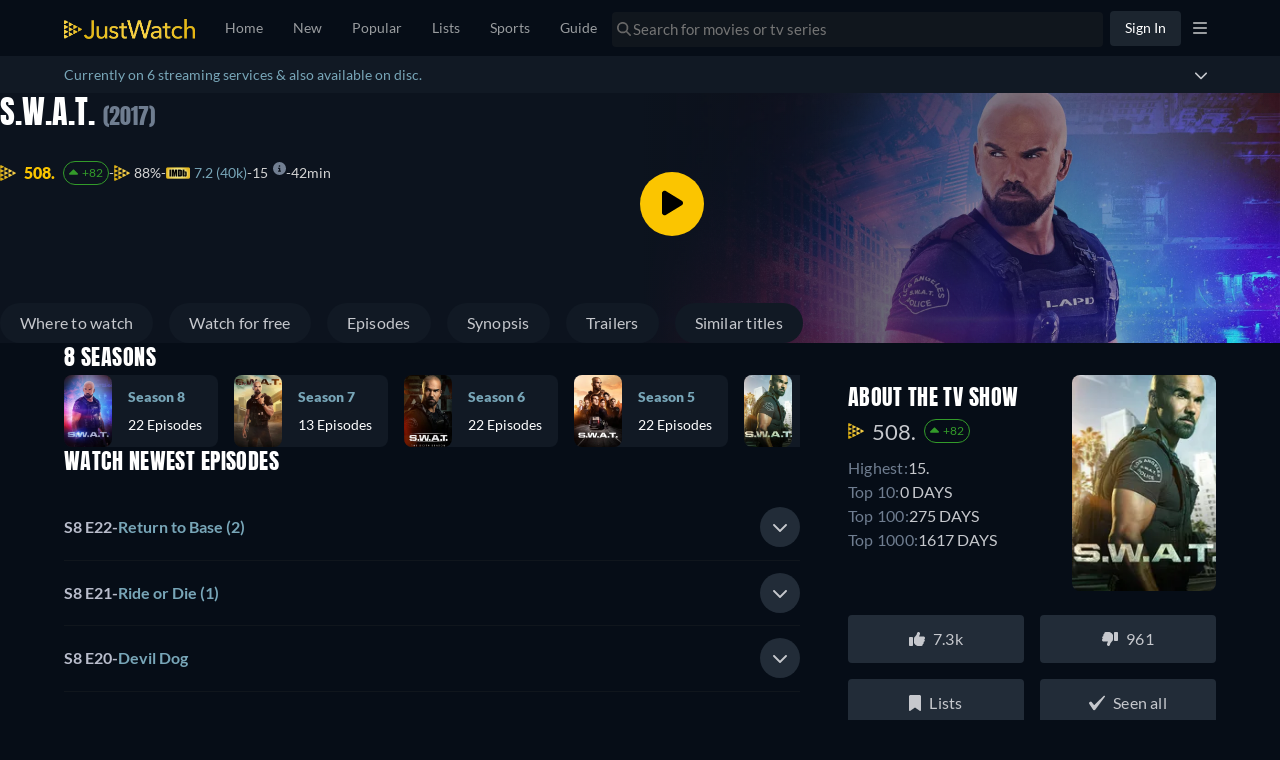

--- FILE ---
content_type: text/javascript
request_url: https://www.justwatch.com/appassets/js/1768597164328_chunk-207d95a7.18c37adc.js
body_size: 418
content:
(window.webpackJsonp=window.webpackJsonp||[]).push([["chunk-207d95a7"],{"2c10":function(t,o,n){"use strict";n("428e")},"428e":function(t,o,n){var e=n("a199");e.__esModule&&(e=e.default),"string"==typeof e&&(e=[[t.i,e,""]]),e.locals&&(t.exports=e.locals);(0,n("499e").default)("33401c98",e,!0,{sourceMap:!1,shadowMode:!1})},"9b37":function(t,o,n){"use strict";n.r(o);var e=n("2b0e"),a=n("11ca"),i=Object(e.defineComponent)({__name:"TitlePosterRibbonGraphqlLite",props:{position:{default:"left"},additionalContexts:{default:()=>[]}},setup(t){const o=t;return{__sfc:!0,props:o,onRibbonClick:async()=>{const{preventNonSignedInAction:t}=await n.e("chunk-135ddf2b").then(n.bind(null,"17a6"));t(void 0,o.additionalContexts)},faBookmark:a.g}}}),c=(n("2c10"),n("2877")),r=Object(c.a)(i,(function(){var t=this._self._c,o=this._self._setupProxy;return t("FontAwesomeIcon",{staticClass:"ribbon ribbon--left",attrs:{icon:o.faBookmark},on:{click:function(t){return t.preventDefault(),t.stopPropagation(),o.onRibbonClick.apply(null,arguments)}}})}),[],!1,null,"49a0d6cc",null);o.default=r.exports},a199:function(t,o,n){(o=n("24fb")(!1)).push([t.i,".ribbon[data-v-49a0d6cc]{position:absolute;z-index:2;font-size:32px;padding:0 8px 8px;top:-2px;color:#fff;opacity:.3}[dir=ltr] .ribbon--left[data-v-49a0d6cc]{left:0}[dir=rtl] .ribbon--left[data-v-49a0d6cc]{right:0}.ribbon[data-v-49a0d6cc]:hover{opacity:.7;cursor:pointer}",""]),t.exports=o}}]);
//# sourceMappingURL=1768597164328_chunk-207d95a7.18c37adc.js.map

--- FILE ---
content_type: text/javascript
request_url: https://www.justwatch.com/appassets/js/1768597164328_chunk-d0caceb8.a075c2da.js
body_size: 2093
content:
(window.webpackJsonp=window.webpackJsonp||[]).push([["chunk-d0caceb8"],{c096:function(e,a,t){"use strict";t.r(a);var n=t("2b0e"),r=t("76f1"),u=t("f182"),l=t("9c11"),s=Object(n.defineComponent)({__name:"FlatBuy",props:{title:null,offers:null,seasonNumber:null},setup(e){const a=e,{language:t}=Object(l.f)(),{getOfferTextBlock:s,getInfoTextBlock:o,getRTLInfoTextBlock:i}=Object(u.b)(Object(n.toRefs)(a)),c=Object(n.computed)(()=>{switch(t.value){case"fi":return[o(r.n.Flatrate,"Tällä hetkellä voit katsoa elokuvan","suoratoistona palvelussa"),s(r.n.Buy," tai ostaa sen digitaalisena versiona palvelussa"),". "];case"ru":return[o(r.n.Flatrate,"В настоящее время Вы можете посмотреть","на"),s(r.n.Buy," или купить и скачать на"),". "];case"it":return[o(r.n.Flatrate,"Adesso puoi guardare","in streaming su"),s(r.n.Buy," o comprarlo scaricandolo su"),". "];case"de":return[o(r.n.Flatrate,"Du kannst","bei","legal im Stream anschauen"),s(r.n.Buy," oder bei","als Download kaufen"),". "];case"pt":return[o(r.n.Flatrate,"Você pode assistir","no","legalmente online"),s(r.n.Buy," ou no","para comprar o Download"),". "];case"fr":return[o(r.n.Flatrate,"En ce moment, vous pouvez regarder","en streaming sur"),s(r.n.Buy," ou l`acheter en téléchargement sur"),". "];case"es":return[o(r.n.Flatrate,"Actualmente, usted es capaz de ver","streaming en"),s(r.n.Buy," o comprarlo como descarga en"),". "];case"ja":return[o(r.n.Flatrate,"は","で配信中です。"),s(r.n.Buy,"配信版を購入してダウンロードする場合は","です"),"。"];case"ko":return[s(r.n.Flatrate,"현재 ",`에서 "${a.title}" 스트리밍 서비스 중이며 `),s(r.n.Buy,"","에서 유료 다운로드하실 수 있습니다.")];case"ro":return[o(r.n.Flatrate,"În prezent, puteți viziona","streaming pe"),s(r.n.Buy," sau să-l cumpărați prin descărcare pe"),". "];case"hu":return[o(r.n.Flatrate,"Jelenleg a(z)","adatfolyamként elérhető a(z)"),s(r.n.Buy," szolgáltatónál, vagy letölthető innen:"),". "];case"cs":return[o(r.n.Flatrate,"Aktuálně máte možnost sledovat","streaming u"),s(r.n.Buy," nebo si jej zakoupit ke stažení u"),". "];case"bg":return[o(r.n.Flatrate,"В момента можете да гледате стрийминг на","в","онлайн"),s(r.n.Buy," или да го купите като изтеглена версия в"),". "];case"ar":return[o(r.n.Flatrate,"يمكنكم حالياً مشاهدة","على"),s(r.n.Buy," أو شرائه وتنزيله على"),". "];case"pt":return[o(r.n.Flatrate,"Atualmente você pode assistir","em streaming via"),s(r.n.Buy," ou comprar como download nas plataformas:"),". "];case"tr":return[o(r.n.Flatrate,"Şu an","adlı yapımı"),s(r.n.Buy," üzerinden izleyebilir veya","üzerinden satın alarak indirebilirsiniz"),". "];case"sq":return[o(r.n.Flatrate,"Aktualisht, ju mund të shikoni","në"),s(r.n.Buy," ose ta blini si shkarkim në"),". "];case"pl":return[o(r.n.Flatrate,"Obecnie możesz oglądać","w streamingu w serwisie"),s(r.n.Buy," lub kupić go jako plik do pobrania w serwisie"),". "];case"ro":return[o(r.n.Flatrate,"Acum poți să vezi","pe"),s(r.n.Buy," sau să-l cumperi și să-l descarci de pe"),". "];case"az":return[o(r.n.Flatrate,"Hazırda siz","üzərindən"),s(r.n.Buy," yayımını izləyə və ya onu","vasitəsilə alaraq endirə bilərsiniz"),". "];case"el":return[o(r.n.Flatrate,"Προς το παρόν μπορείτε να παρακολουθήσετε τον τίτλο","με streaming στο"),s(r.n.Buy," ή να τον αγοράσετε ως αρχείο λήψης στο"),". "];case"sr":return[o(r.n.Flatrate,"Trenutno možete da gledate","strim na"),s(r.n.Buy," ili da ga kupite kao preuzimanje na"),". "];case"sv":return[o(r.n.Flatrate,"För närvarande kan du se","streama på"),s(r.n.Buy," eller köpa den som nedladdning på"),". "];case"uk":return[o(r.n.Flatrate,"Наразі ви можете дивитися трансляцію","на"),s(r.n.Buy," або придбати і завантажити її на"),". "];case"ur":return[i(r.n.Flatrate,"فی الحال آپ ","پر"),s(r.n.Buy,"اسٹریمنگ دیکھنے کے قابل ہیں یا اسے","پر ڈاؤن لوڈ کے طور پر خرید سکتے ہیں۔")];case"ur":return[i(r.n.Flatrate,"目前你可以在","观看",","),s(r.n.Buy," 或在","上购买下载")];case"en":default:return[o(r.n.Flatrate,"Currently you are able to watch","streaming on"),s(r.n.Buy," or buy it as download on"),". "]}});return{__sfc:!0,language:t,props:a,getOfferTextBlock:s,getInfoTextBlock:o,getRTLInfoTextBlock:i,text:c}}}),o=t("2877"),i=Object(o.a)(s,(function(){var e=this._self._c,a=this._self._setupProxy;return e("p",[this._v(this._s(a.text.join("")))])}),[],!1,null,null,null);a.default=i.exports},f182:function(e,a,t){"use strict";t.d(a,"a",(function(){return l})),t.d(a,"b",(function(){return o}));var n=t("2b0e"),r=t("3654"),u=t("f058");const l=(e,a)=>"ja"===a?`「${e}」`:`"${e}"`,s=(e=[])=>[...new Set(e.map(e=>e.package.clearName))],o=e=>{const a=Object(n.computed)(()=>{var a;return null!==(a=Object(r.toValue)(e.title))&&void 0!==a?a:""}),t=Object(n.computed)(()=>{var a;return null!==(a=Object(r.toValue)(e.offers))&&void 0!==a?a:[]}),o=Object(n.computed)(()=>{var a;return null!==(a=Object(r.toValue)(e.seasonNumber))&&void 0!==a?a:null}),{tc:i,locale:c}=Object(u.b)(),p=(e,a,n)=>`${a} ${s(t.value.filter(a=>a.monetizationType===e)).join(", ")}${n?" "+n:""}`;return{getOfferTextBlock:p,getInfoTextBlock:(e,t,n,r)=>{const u=null==o.value?a.value:`${a.value} - ${i("WEBAPP_SEASON")} ${o.value}`,s=`${t} ${l(u,c.value)} ${n}`;return"none"===e?s:p(e,s,r)},getRTLInfoTextBlock:(e,n,r,u)=>{const l=null==o.value?a.value:`${a.value} - ${i("WEBAPP_SEASON")} ${o.value}`;return`${n} ${s(t.value.filter(a=>a.monetizationType===e)).join(", ")} ${r} ${l}${u?" "+u:""}`}}}}}]);
//# sourceMappingURL=1768597164328_chunk-d0caceb8.a075c2da.js.map

--- FILE ---
content_type: text/javascript
request_url: https://www.justwatch.com/appassets/js/1768597164328_chunk-74707c21.88f8eb15.js
body_size: 333
content:
(window.webpackJsonp=window.webpackJsonp||[]).push([["chunk-74707c21"],{"2c54":function(t,e,a){"use strict";a.r(e);var i=a("2b0e"),n=Object(i.defineComponent)({__name:"ArticleBlock",props:{content:null},setup:t=>({__sfc:!0})}),c=(a("b035"),a("2877")),o=Object(c.a)(n,(function(){var t=this._self._c;this._self._setupProxy;return t("LazyHydrate",{attrs:{never:""}},[this.content?t("article",{staticClass:"article-block"},[t("h2",{staticClass:"detail-infos__subheading--label"},[this._t("default")],2),t("div",{domProps:{innerHTML:this._s(this.content)}})]):this._e()])}),[],!1,null,"4011e2a6",null);e.default=o.exports},aeec:function(t,e,a){var i=a("c878");i.__esModule&&(i=i.default),"string"==typeof i&&(i=[[t.i,i,""]]),i.locals&&(t.exports=i.locals);(0,a("499e").default)("24d249c6",i,!0,{sourceMap:!1,shadowMode:!1})},b035:function(t,e,a){"use strict";a("aeec")},c878:function(t,e,a){(e=a("24fb")(!1)).push([t.i,"h2[data-v-4011e2a6],h3[data-v-4011e2a6],p[data-v-4011e2a6]{margin:0;padding:0}.article-block[data-v-4011e2a6]{margin-block:48px}.article-block[data-v-4011e2a6] h3{font-size:16px;font-weight:900;line-height:24px;color:#f7f7f8;margin:16px 0 0}.article-block[data-v-4011e2a6] p{font-size:16px;font-weight:500;line-height:150%;color:#b9bdcc;margin-top:16px}",""]),t.exports=e}}]);
//# sourceMappingURL=1768597164328_chunk-74707c21.88f8eb15.js.map

--- FILE ---
content_type: text/javascript
request_url: https://www.justwatch.com/appassets/js/1768597164328_chunk-6a964dca.c83ad727.js
body_size: 410
content:
(window.webpackJsonp=window.webpackJsonp||[]).push([["chunk-6a964dca"],{"02a4":function(e,i,t){var a=t("dbfb");a.__esModule&&(a=a.default),"string"==typeof a&&(a=[[e.i,a,""]]),a.locals&&(e.exports=a.locals);(0,t("499e").default)("42c0b9b3",a,!0,{sourceMap:!1,shadowMode:!1})},"33fc":function(e,i,t){"use strict";t("02a4")},"38e1":function(e,i,t){"use strict";t.r(i);var a=t("2b0e"),r=t("5216"),n=Object(a.defineComponent)({__name:"BundleIcons",props:{packageIcons:null},setup:e=>({__sfc:!0,ProviderIcon:r.a})}),p=(t("33fc"),t("2877")),d=Object(p.a)(n,(function(){var e=this._self._c,i=this._self._setupProxy;return e("div",{staticClass:"picture-wrapper__bundle"},this._l(this.packageIcons,(function(t){return e(i.ProviderIcon,{key:t.iconWide,staticClass:"icon",attrs:{iconUrl:t.iconWide,providerShortName:t.shortName}})})),1)}),[],!1,null,"43af71f6",null);i.default=d.exports},dbfb:function(e,i,t){(i=t("24fb")(!1)).push([e.i,".picture-wrapper__bundle[data-v-43af71f6]{display:flex;flex-direction:column}@media(max-width:1024px){.picture-wrapper__bundle[data-v-43af71f6]{margin-inline-end:16px}}.picture-wrapper__bundle .icon[data-v-43af71f6]{position:relative;margin-inline-start:32px;margin-top:-5px}.picture-wrapper__bundle .icon[data-v-43af71f6] img.provider-icon.wide{height:unset;min-width:unset;min-height:unset;border-radius:4px}.picture-wrapper__bundle[data-v-43af71f6] :first-child{margin-top:0}.picture-wrapper__bundle[data-v-43af71f6] :first-child img.provider-icon.wide{width:56px}.picture-wrapper__bundle :first-child~picture[data-v-43af71f6] img.provider-icon.wide{width:48px}.picture-wrapper__bundle[data-v-43af71f6] :nth-child(odd){margin-inline-start:0}",""]),e.exports=i}}]);
//# sourceMappingURL=1768597164328_chunk-6a964dca.c83ad727.js.map